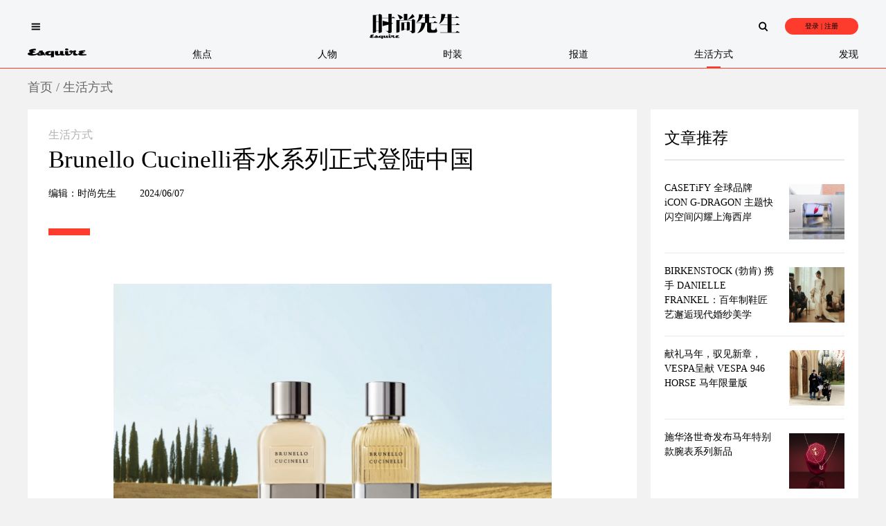

--- FILE ---
content_type: text/html; charset=utf-8
request_url: https://www.esquirecn.cn/detail/35644
body_size: 47469
content:


<!DOCTYPE html>
<html style="font-size: min(1px, calc((100vw - 16px) / 1230));">

<head>
    <title>时尚先生-Brunello Cucinelli香水系列正式登陆中国</title>
    <link rel="icon" type="image/x-icon" href="/static/assets/esquire_new.ico"/>
    <link rel="stylesheet" type="text/css" href="/static/xiansheng/css/reset.css">
    <link rel="stylesheet" type="text/css" href="/static/xiansheng/css/common.css">
    <link rel="stylesheet" type="text/css" href="/static/xiansheng/css/detail.css">
    <link rel="stylesheet" type="text/css" href="/static/xiansheng/css/topnav.css">
    <link rel="stylesheet" type="text/css" href="/static/xiansheng/css/footer.css">
    <style>
        .bsBox {
            z-index: 100000001;
            font-size: 12px;
            background: url(/static/assets/background-opaque-dark.gif) !important;
            padding: 6px !important;
            -moz-border-radius: 5px;
            -webkit-border-radius: 5px;
            border-radius: 5px;
        }

        .bsClose {
            _overflow: hidden;
            cursor: pointer;
            position: absolute;
            z-index: 10000000;
            color: #666;
            font-weight: bold;
            font-family: Helvetica, Arial;
            font-size: 14px;
            line-height: 20px;
        }

        .bsTop {
            color: #666;
            background: #f2f2f2;
            height: 24px;
            line-height: 24px;
            border-bottom: 1px solid #e8e8e8;
        }

        .bsFrameDiv, #bsMorePanel {
            border: none;
            background: #fff;
        }

        #wxshareqrcodeimg canvas {
            margin-left: 20px;
            margin-top: 20px;
        }
    </style>
</head>

<body>


<!-- 导航栏 -->
<div class="nav-bar">
    <div class="wrapper">
        <div class="top">
            <img class="menu cursor" src="/static/xiansheng/images/menu.png" onclick="topnav_menu_click(event)">
            <a href="/xiansheng/">
                <img class="logo" src="/static/xiansheng/images/top_logo.png">
            </a>
            <div class="login " onclick="topnav_login_click(event)">登录 | 注册</div>
            <div class="close hide">
                <span></span>
                <img src="/static/assets/esquire_web_logout.png">
            </div>
        </div>
        <div class="bottom">
            <a href="/xiansheng/">
                <div class="category  ">
                    <img class="home" src="/static/xiansheng/images/home_home_category.png">
                </div>
            </a>
            
                <a href="/xiansheng/list/19">
                    <div class="category   ">焦点</div>
                </a>
            
                <a href="/xiansheng/list/20">
                    <div class="category   ">人物</div>
                </a>
            
                <a href="/xiansheng/list/21">
                    <div class="category   ">时装</div>
                </a>
            
                <a href="/xiansheng/list/22">
                    <div class="category   ">报道</div>
                </a>
            
                <a href="/xiansheng/list/23">
                    <div class="category  active ">生活方式</div>
                </a>
            
                <a href="/xiansheng/list/24">
                    <div class="category   ">发现</div>
                </a>
            
        </div>
        <div class="top-search-box">
            <img class="black-search cursor" src="/static/xiansheng/images/top_nav_black_search.png">
            <div class="search-wrapper">
                <input id="editKeyword" class="keyword" maxlength="30" onkeydown="topnav_search_keydown(event)">
                <img class="top-search cursor" src="/static/xiansheng/images/top_nav_gray_search.png" onclick="topnav_search_click(event)">
            </div>
        </div>
    </div>
</div>

<div class="popup_nav_box" onclick="topnav_menu_close(event)">
    <!--== 导航 ==-->
    <div class="popup_nav" id="topnav_left" onclick="topnav_nop(event);">
        <div class="search-box">
            <img class="search" src="/static/xiansheng/images/left_menu_search.png" onclick="topnav_search_click(event)">
            <input id="editKeyword" class="edit_keyword" placeholder="搜索" maxlength="30" onkeydown="topnav_search_keydown(event)">
            <img class="search-close" src="/static/xiansheng/images/popup_nav_x.png" onclick="topnav_menu_close(event)">
        </div>
        <div class="home">
            <a href="/xiansheng/">
                <img src="/static/xiansheng/images/left_menu_logo.png">
            </a>
        </div>
        <div class="menu-box">
            
                <a href="/xiansheng/list/19">
                    <div class="menu-item">
                        <span class="line  "></span>
                        <span class="name">焦点</span>
                        <span class="english-name">Focus</span>
                    </div>
                </a>
            
                <a href="/xiansheng/list/20">
                    <div class="menu-item">
                        <span class="line  "></span>
                        <span class="name">人物</span>
                        <span class="english-name">MaHB</span>
                    </div>
                </a>
            
                <a href="/xiansheng/list/21">
                    <div class="menu-item">
                        <span class="line  "></span>
                        <span class="name">时装</span>
                        <span class="english-name">Fashion</span>
                    </div>
                </a>
            
                <a href="/xiansheng/list/22">
                    <div class="menu-item">
                        <span class="line  "></span>
                        <span class="name">报道</span>
                        <span class="english-name">Feature Story</span>
                    </div>
                </a>
            
                <a href="/xiansheng/list/23">
                    <div class="menu-item">
                        <span class="line active "></span>
                        <span class="name">生活方式</span>
                        <span class="english-name">Life Style</span>
                    </div>
                </a>
            
                <a href="/xiansheng/list/24">
                    <div class="menu-item">
                        <span class="line  "></span>
                        <span class="name">发现</span>
                        <span class="english-name">Discovery</span>
                    </div>
                </a>
            
        </div>
        <div class="bottom">
            <img class="nav-logo" src="/static/xiansheng/images/left_menu_bottom_logo.png">
        </div>
    </div>
</div>

<div class="popup_login_box" onclick="topnav_login_close(event)">
    <div class="popup_login" onclick="topnav_nop(event);">
        <img class="login-logo" src="/static/xiansheng/images/popup_login_logo.png">
        <div class="login-tip">LOGIN</div>
        <div class="login-mobile-area"><input id="tbphonenum" type=text placeholder="请输入手机号" onkeydown="topnav_login_keydown(event)"></div>
        <img class="login-next cursor" src="/static/xiansheng/images/popup_login_arrow_r.png" onclick="topnav_login_next(event)">
        <div class="login-code-area">
            <div class="login-code-tip">请输入验证码</div>
            <div class="login-code-xxx">
                <input type=text class="login-code-A" maxlength=1 oninput="topnav_login_input(event)">
                <input type=text class="login-code-B" maxlength=1 oninput="topnav_login_input(event)">
                <input type=text class="login-code-C" maxlength=1 oninput="topnav_login_input(event)">
                <input type=text class="login-code-D" maxlength=1 oninput="topnav_login_input(event)">
            </div>
        </div>
        <div class="login-x cursor" onclick="topnav_login_close(event)">取消</div>
    </div>
</div>

<div class="popup_logout_box hide" onclick="topnav_logout_close(event)">
    <img class="logout-menu-item" src="/static/xiansheng/images/nav_logout_menu_item.png" onclick="topnav_logout_do(event)">
</div>
<div class="root">
    <!--==.==.== 顶部广告 ==.==.==-->
    <div class="top-logo" style="display: none">
        <img src="">
    </div>

    <!--==.==.== 顶部标题 ==.==.==-->
    <div class="top-title-bar">
        <a href="/xiansheng/" target="_blank">首页</a> / <a target="_blank"
                                                                       href="/xiansheng/list/23">生活方式</a>
    </div>
    <img src="/media/images/20240607/00171774602263158e207a0a7614c8ba9759b41f3388918.cover.jpg" id="shareico" style="display: none">
    <!--==.==.== 主内容区 ==.==.==-->
    <div class="zones">
        <div class="a-zone">
            <div class="article-klass">生活方式</div>
            <div class="article-title">Brunello Cucinelli香水系列正式登陆中国</div>
            <div class="article-time">
                <span>编辑：时尚先生</span>
                <span>2024/06/07</span>
            </div>
            <div class="article-line"></div>
            <div class="article-summary hide "></div>
            <!--== 文章详情 ==-->
            <div class="article-detail">
                <div class="metshowA" style="padding-top:0px; padding-bottom:0px; padding-left:0px; padding-right:0px;"><p style="line-height: normal; word-break: break-all; letter-spacing: 0.5px; text-align: justify;"></p><p style="text-align: center"><img src="/media/images/20240607/001717745281710b210fbdfe50a4231acc52c4968d644f4.lite.jpg" title="20240607281501884901.jpg" alt="20240607281501884901.jpg" width="633" height="474" style="width: 633px; height: 474px;"/></p><p style="font-family: &quot;Times New Roman&quot;; font-size: 15px; caret-color: rgb(0, 0, 0); color: rgb(0, 0, 0); letter-spacing: normal; white-space: normal; text-align: center; line-height: 1.75em;"><span style="font-family: 微软雅黑; line-height: 24px; color: rgb(63, 63, 63); font-size: 15px;">Brunello Cucinelli女士香水&nbsp;与&nbsp;Brunello Cucinelli男士香水</span></p><p style="font-family: &quot;Times New Roman&quot;; font-size: 15px; caret-color: rgb(0, 0, 0); color: rgb(0, 0, 0); letter-spacing: normal; white-space: normal; line-height: 1.75em;"><span style="line-height: 24px; color: rgb(63, 63, 63); font-size: 16px; font-family: 微软雅黑;">&nbsp;</span></p><p style="font-family: &quot;Times New Roman&quot;; font-size: 15px; caret-color: rgb(0, 0, 0); color: rgb(0, 0, 0); letter-spacing: normal; white-space: normal; line-height: 1.75em; text-indent: 2em;"><span style="font-size: 16px; font-family: 微软雅黑;"><strong><span style="line-height: 24px; color: rgb(63, 63, 63); font-size: 16px;">「献给拥有梦想的人」</span></strong><span style="line-height: 24px; color: rgb(63, 63, 63); font-size: 16px;">，</span><strong><span style="line-height: 24px; color: rgb(63, 63, 63); font-size: 16px;">Brunello Cucinelli</span></strong><span style="line-height: 24px; color: rgb(63, 63, 63); font-size: 16px;">为中国消费者倾情呈现</span><strong><span style="line-height: 24px; color: rgb(63, 63, 63); font-size: 16px;">首个香水系列</span></strong><span style="line-height: 24px; color: rgb(63, 63, 63); font-size: 16px;">：</span><strong><span style="line-height: 24px; color: rgb(63, 63, 63); font-size: 16px;">Brunello Cucinelli</span></strong><strong><span style="line-height: 24px; color: rgb(63, 63, 63); font-size: 16px;">女</span></strong><strong><span style="line-height: 24px; color: rgb(63, 63, 63); font-size: 16px;">士</span></strong><strong><span style="line-height: 24px; color: rgb(63, 63, 63); font-size: 16px;">香水</span></strong><span style="line-height: 24px; color: rgb(63, 63, 63); font-size: 16px;">与</span><strong><span style="line-height: 24px; color: rgb(63, 63, 63); font-size: 16px;">男</span></strong><strong><span style="line-height: 24px; color: rgb(63, 63, 63); font-size: 16px;">士</span></strong><strong><span style="line-height: 24px; color: rgb(63, 63, 63); font-size: 16px;">香水</span></strong><span style="line-height: 24px; color: rgb(63, 63, 63); font-size: 16px;">。香气灵取自然，开启心灵栖息地</span><strong><span style="line-height: 24px; color: rgb(63, 63, 63); font-size: 16px;">翁布里亚</span></strong><strong><span style="line-height: 24px; color: rgb(63, 63, 63); font-size: 16px;">丘陵</span></strong><span style="line-height: 24px; color: rgb(63, 63, 63); font-size: 16px;">的感官之旅；田野之上，播种</span><strong><span style="line-height: 24px; color: rgb(63, 63, 63); font-size: 16px;">「梦想」</span></strong><span style="line-height: 24px; color: rgb(63, 63, 63); font-size: 16px;">，以“</span><strong><span style="line-height: 24px; color: rgb(63, 63, 63); font-size: 16px;">香调美学</span></strong><span style="line-height: 24px; color: rgb(63, 63, 63); font-size: 16px;">”钩织自然香气，芳凝成两款香水。</span></span></p><p style="font-family: &quot;Times New Roman&quot;; font-size: 15px; caret-color: rgb(0, 0, 0); color: rgb(0, 0, 0); letter-spacing: normal; white-space: normal; line-height: 1.75em; text-indent: 2em;"><strong style="text-align: center;"><span style="font-family: 宋体;line-height: 24px;color: rgb(63, 63, 63);font-size: 16px">&nbsp;</span></strong></p><p style=";font-family: &#39;Times New Roman&#39;;font-size: 15px;caret-color: rgb(0, 0, 0);color: rgb(0, 0, 0);letter-spacing: normal;white-space: normal;text-align: center;line-height: 22px"><span style="font-family: 微软雅黑; font-size: 16px;"><strong><span style="font-family: 微软雅黑; line-height: 24px; color: rgb(63, 63, 63);">Brunello Cucinelli女士</span></strong><strong><span style="font-family: 微软雅黑; line-height: 24px; color: rgb(63, 63, 63);">香水</span></strong></span></p><p style="font-family: &quot;Times New Roman&quot;; font-size: 15px; caret-color: rgb(0, 0, 0); color: rgb(0, 0, 0); letter-spacing: normal; white-space: normal; line-height: 22px;"><span style="font-family: 微软雅黑; font-size: 15px;"><strong><span style="font-family: 微软雅黑; line-height: 24px; color: rgb(63, 63, 63);"><br/></span></strong></span></p><p style=";font-family: &#39;Times New Roman&#39;;font-size: 15px;caret-color: rgb(0, 0, 0);color: rgb(0, 0, 0);letter-spacing: normal;text-align: start;white-space: normal"></p><p style="text-align: center;"><img src="/media/images/20240607/0017177454461110de908017f9f4925aa25afc8304a889a.lite.jpg" style="width: 277px; height: 370px;" title="20240607301546117529.jpg" width="277" height="370"/>&nbsp;<img src="/media/images/20240607/001717745446084c604dd6fa2be4fefa94b46c2e3bee468.lite.jpg" title="20240607301546364237.jpg" width="275" height="370" style="width: 275px; height: 370px;"/></p><p style=";font-family: &#39;Times New Roman&#39;;font-size: 15px;caret-color: rgb(0, 0, 0);color: rgb(0, 0, 0);letter-spacing: normal;white-space: normal;text-align: center;line-height: 22px"><span style="color: rgb(63, 63, 63); font-size: 15px; font-family: 微软雅黑;">Brunello Cucinelli女士香水</span></p><p style=";font-family: &#39;Times New Roman&#39;;font-size: 15px;caret-color: rgb(0, 0, 0);color: rgb(0, 0, 0);letter-spacing: normal;white-space: normal;text-align: center;line-height: 22px"><span style="line-height: 24px;color: rgb(63, 63, 63);font-size: 16px">&nbsp;</span></p><p style="font-family: &quot;Times New Roman&quot;; font-size: 15px; caret-color: rgb(0, 0, 0); color: rgb(0, 0, 0); letter-spacing: normal; white-space: normal; text-indent: 2em; line-height: 1.75em;"><span style="font-size: 16px; font-family: 微软雅黑;"><span style="font-size: 16px; line-height: 24px; color: rgb(63, 63, 63);">「羊绒」启迪灵感，赞颂勇敢的梦想家。调香师</span><strong><span style="font-size: 16px; line-height: 24px; color: rgb(63, 63, 63);">黛凡·比格</span></strong><strong><span style="font-size: 16px; line-height: 24px; color: rgb(63, 63, 63);">（Daphné Bugey）</span></strong><span style="font-size: 16px; line-height: 24px; color: rgb(63, 63, 63);">的优雅品味，臻萃出</span><strong><span style="font-size: 16px; line-height: 24px; color: rgb(63, 63, 63);">Brunello Cucinelli女士</span></strong><strong><span style="font-size: 16px; line-height: 24px; color: rgb(63, 63, 63);">香水</span></strong><span style="font-size: 16px; line-height: 24px; color: rgb(63, 63, 63);">的奢华格调：香气的序幕，在</span><strong><span style="font-size: 16px; line-height: 24px; color: rgb(63, 63, 63);">粉红胡椒，佛手柑，柑橘，橙花</span></strong><span style="font-size: 16px; line-height: 24px; color: rgb(63, 63, 63);">饱含暖意的清新氛围中揭启，嗅觉渐进，遇见</span><strong><span style="font-size: 16px; line-height: 24px; color: rgb(63, 63, 63);">雪松</span></strong><span style="font-size: 16px; line-height: 24px; color: rgb(63, 63, 63);">和</span><strong><span style="font-size: 16px; line-height: 24px; color: rgb(63, 63, 63);">香根草</span></strong><span style="font-size: 16px; line-height: 24px; color: rgb(63, 63, 63);">奶油般的温柔合奏，在温润的</span><strong><span style="font-size: 16px; line-height: 24px; color: rgb(63, 63, 63);">琥珀、</span></strong><strong><span style="font-size: 16px; line-height: 24px; color: rgb(63, 63, 63);">木质香气</span></strong><span style="font-size: 16px; line-height: 24px; color: rgb(63, 63, 63);">和</span><strong><span style="font-size: 16px; line-height: 24px; color: rgb(63, 63, 63);">麝香</span></strong><span style="font-size: 16px; line-height: 24px; color: rgb(63, 63, 63);">的后调中，闻见甜美安然的</span><strong><span style="font-size: 16px; line-height: 24px; color: rgb(63, 63, 63);">栗子香气</span></strong><span style="font-size: 16px; line-height: 24px; color: rgb(63, 63, 63);">。自然生香，余味悠长。</span></span></p><p style="font-family: &quot;Times New Roman&quot;; font-size: 15px; caret-color: rgb(0, 0, 0); color: rgb(0, 0, 0); letter-spacing: normal; white-space: normal; text-indent: 2em; line-height: 1.75em;"><span style="line-height: 24px; color: rgb(63, 63, 63); font-size: 16px; font-family: 微软雅黑;">&nbsp;</span></p><p style="font-family: &quot;Times New Roman&quot;; font-size: 15px; caret-color: rgb(0, 0, 0); color: rgb(0, 0, 0); letter-spacing: normal; white-space: normal; text-indent: 2em; line-height: 1.75em;"><span style="font-size: 16px; font-family: 微软雅黑;"><span style="font-size: 16px; line-height: 24px; color: rgb(63, 63, 63);">调香师</span><strong><span style="font-size: 16px; line-height: 24px; color: rgb(63, 63, 63);">黛凡·比格</span></strong><strong><span style="font-size: 16px; line-height: 24px; color: rgb(63, 63, 63);">（Daphné Bugey）</span></strong><span style="font-size: 16px; line-height: 24px; color: rgb(63, 63, 63);">欣然分享她的灵感之路：</span></span></p><p style="font-family: &quot;Times New Roman&quot;; font-size: 15px; caret-color: rgb(0, 0, 0); color: rgb(0, 0, 0); letter-spacing: normal; white-space: normal; text-indent: 2em; line-height: 1.75em;"><span style="font-size: 16px; line-height: 24px; color: rgb(63, 63, 63); font-family: 微软雅黑;">“我的灵感来自Brunello Cucinelli服装的自然色彩及其羊绒的轻盈和柔软。这就是为什么我创造出一款既浓郁又空灵的香水，由于使用了如香根草和雪松等珍贵木材，清新明亮的柑橘香氛才得以升华，弥足优雅。栗子的和谐香味，透过粉红胡椒和橙花香调而变得生动活泼。香调让我想到翁布里亚，想到成熟不浮华的&nbsp;Cucinelli女性，和柔软的羊绒。”</span></p><p style="line-height: normal; word-break: break-all; letter-spacing: 0.5px; text-align: justify;"><br/></p><p style="text-align: center;"><img src="/media/images/20240607/001717745661065f3d826ef52014770913a6e4cddcbff58.lite.png" style="width: 207px; height: 294px;" title="20240607341521138326.png" width="207" height="294"/>&nbsp;<img src="/media/images/20240607/001717745661074028dfd25d9294280a2fd1077702ca6dd.lite.png" title="20240607341521523642.png" width="209" height="294" style="width: 209px; height: 294px;"/>&nbsp;<img src="/media/images/20240607/0017177456610749a570ebdc599486eb7db17a37af05962.lite.png" title="20240607341521268914.png" width="205" height="294" style="width: 205px; height: 294px;"/></p><p style="font-family: &quot;Times New Roman&quot;; font-size: 15px; caret-color: rgb(0, 0, 0); color: rgb(0, 0, 0); letter-spacing: normal; white-space: normal; text-align: center; line-height: 1.75em;"><span style="font-family: 微软雅黑; font-size: 15px;"><strong><span style="font-family: 微软雅黑; line-height: 24px; color: rgb(63, 63, 63);"><br/></span></strong></span></p><p style="font-family: &quot;Times New Roman&quot;; font-size: 15px; caret-color: rgb(0, 0, 0); color: rgb(0, 0, 0); letter-spacing: normal; white-space: normal; line-height: 1.75em; text-align: center;"><span style="font-family: 微软雅黑; font-size: 15px;"><strong><span style="font-family: 微软雅黑; line-height: 24px; color: rgb(63, 63, 63);">「香调美学」</span></strong><strong><span style="font-family: 微软雅黑; line-height: 24px; color: rgb(63, 63, 63);"></span></strong></span></p><p style="font-family: &quot;Times New Roman&quot;; font-size: 15px; caret-color: rgb(0, 0, 0); color: rgb(0, 0, 0); letter-spacing: normal; white-space: normal; text-align: center; line-height: 1.75em;"><span style="line-height: 24px; color: rgb(63, 63, 63); font-family: 微软雅黑; font-size: 15px;">粉红胡椒｜卡拉布里亚佛手柑｜西西里柑橘｜橙花｜栗子</span></p><p style="font-family: &quot;Times New Roman&quot;; font-size: 15px; caret-color: rgb(0, 0, 0); color: rgb(0, 0, 0); letter-spacing: normal; white-space: normal; text-align: center; line-height: 1.75em;"><span style="line-height: 24px; color: rgb(63, 63, 63); font-family: 微软雅黑; font-size: 15px;">弗吉尼亚雪松｜阿特拉斯雪松｜香根草</span></p><p style="font-family: &quot;Times New Roman&quot;; font-size: 15px; caret-color: rgb(0, 0, 0); color: rgb(0, 0, 0); letter-spacing: normal; white-space: normal; text-align: center; line-height: 1.75em;"><span style="line-height: 24px; color: rgb(63, 63, 63); font-family: 微软雅黑; font-size: 15px;">乳香｜AMBROX® SUPER｜麝香</span></p><p style="font-family: &quot;Times New Roman&quot;; font-size: 15px; caret-color: rgb(0, 0, 0); color: rgb(0, 0, 0); letter-spacing: normal; white-space: normal; text-align: center; line-height: 1.75em;"><span style="line-height: 24px; color: rgb(63, 63, 63); font-size: 16px; font-family: 微软雅黑;">&nbsp;</span></p><p style="font-family: &quot;Times New Roman&quot;; font-size: 15px; caret-color: rgb(0, 0, 0); color: rgb(0, 0, 0); letter-spacing: normal; white-space: normal; text-indent: 2em; line-height: 1.75em;"><span style="font-size: 16px; font-family: 微软雅黑;"><span style="line-height: 24px; color: rgb(63, 63, 63); font-size: 16px;">Brunello Cucinelli女士香水的瓶身设计简约干净，极具质感的瓶盖与底托均为铝制，形成材质和色彩上的丰富对比。依托浮雕技术，Brunello Cucinelli标志性的徽标被镌刻在瓶盖上，尽显时装屋的考究品味。本款女士香水推出三种规格包装：</span><strong><span style="line-height: 24px; color: rgb(63, 63, 63); font-size: 16px;">&nbsp;</span></strong><strong><span style="line-height: 24px; color: rgb(63, 63, 63); font-size: 16px;">3</span></strong><strong><span style="line-height: 24px; color: rgb(63, 63, 63); font-size: 16px;">0毫升、</span></strong><strong><span style="line-height: 24px; color: rgb(63, 63, 63); font-size: 16px;">5</span></strong><strong><span style="line-height: 24px; color: rgb(63, 63, 63); font-size: 16px;">0毫升与1</span></strong><strong><span style="line-height: 24px; color: rgb(63, 63, 63); font-size: 16px;">0</span></strong><strong><span style="line-height: 24px; color: rgb(63, 63, 63); font-size: 16px;">0毫升，中国大陆地区发售价格分别为：&nbsp;</span></strong><strong><span style="line-height: 24px; color: rgb(63, 63, 63); font-size: 16px;">795</span></strong><strong><span style="line-height: 24px; color: rgb(63, 63, 63); font-size: 16px;">人民币、&nbsp;</span></strong><strong><span style="line-height: 24px; color: rgb(63, 63, 63); font-size: 16px;">1150</span></strong><strong><span style="line-height: 24px; color: rgb(63, 63, 63); font-size: 16px;">人民币</span></strong><span style="line-height: 24px; color: rgb(63, 63, 63); font-size: 16px;">与</span><strong><span style="line-height: 24px; color: rgb(63, 63, 63); font-size: 16px;">&nbsp;</span></strong><strong><span style="line-height: 24px; color: rgb(63, 63, 63); font-size: 16px;">1595</span></strong><strong><span style="line-height: 24px; color: rgb(63, 63, 63); font-size: 16px;">人民币</span></strong><span style="line-height: 24px; color: rgb(63, 63, 63); font-size: 16px;">。</span></span></p><p style="font-family: &quot;Times New Roman&quot;; font-size: 15px; caret-color: rgb(0, 0, 0); color: rgb(0, 0, 0); letter-spacing: normal; white-space: normal; text-indent: 2em; line-height: 1.75em;"><br/></p><p style="font-family: &quot;Times New Roman&quot;; font-size: 15px; caret-color: rgb(0, 0, 0); color: rgb(0, 0, 0); letter-spacing: normal; white-space: normal; text-align: center; line-height: 1.75em;"><span style="font-size: 16px; font-family: 微软雅黑;"><strong><span style="line-height: 24px; color: rgb(63, 63, 63); font-size: 16px;">Brunello Cucinelli男士</span></strong><strong><span style="line-height: 24px; color: rgb(63, 63, 63); font-size: 16px;">香水</span></strong><strong><span style="line-height: 24px; color: rgb(63, 63, 63); font-size: 16px;"></span></strong><strong><span style="line-height: 24px; color: rgb(63, 63, 63); font-size: 16px;"></span></strong></span></p><p style="font-family: &quot;Times New Roman&quot;; font-size: 15px; caret-color: rgb(0, 0, 0); color: rgb(0, 0, 0); letter-spacing: normal; white-space: normal; line-height: 1.75em;"><span style="font-size: 16px; font-family: 微软雅黑;"><strong><span style="line-height: 24px; color: rgb(63, 63, 63); font-size: 16px;"><br/></span></strong></span></p><p style="text-align: center;"><img src="/media/images/20240607/00171774577025816071d86fb7d445fa1edda92ecb57027.lite.jpg" style="width: 312px; height: 428px;" title="20240607361510666671.jpg" width="312" height="428"/>&nbsp;<img src="/media/images/20240607/001717745770615be1117fb6b374a5fb777a08cc40afe22.lite.jpg" title="20240607361510536671.jpg" width="345" height="428" style="width: 345px; height: 428px;"/></p><p style="font-family: &quot;Times New Roman&quot;; font-size: 15px; caret-color: rgb(0, 0, 0); color: rgb(0, 0, 0); letter-spacing: normal; white-space: normal; text-align: center; line-height: 1.75em;"><span style="font-size: 16px; font-family: 微软雅黑;"><span style="font-family: 微软雅黑; color: rgb(63, 63, 63); font-size: 15px;">Brunello Cucinelli</span><span style="color: rgb(63, 63, 63); font-size: 16px; font-family: 宋体;">男士香水</span></span></p><p style="font-family: &quot;Times New Roman&quot;; font-size: 15px; caret-color: rgb(0, 0, 0); color: rgb(0, 0, 0); letter-spacing: normal; white-space: normal; line-height: 1.75em;"><span style="line-height: 24px; color: rgb(63, 63, 63); font-size: 16px; font-family: 微软雅黑;">&nbsp;</span></p><p style="font-family: &quot;Times New Roman&quot;; font-size: 15px; caret-color: rgb(0, 0, 0); color: rgb(0, 0, 0); letter-spacing: normal; white-space: normal; line-height: 1.75em; text-indent: 2em;"><span style="font-size: 16px; font-family: 微软雅黑;"><span style="line-height: 24px; color: rgb(63, 63, 63); font-size: 16px; font-family: 宋体;">在翁布里亚田园回荡的想象之风，丰沛入瓶。</span><strong><span style="font-family: 微软雅黑; line-height: 24px; color: rgb(63, 63, 63); font-size: 16px;">Brunello Cucinelli</span></strong><strong><span style="line-height: 24px; color: rgb(63, 63, 63); font-size: 16px; font-family: 宋体;">男士</span></strong><strong><span style="line-height: 24px; color: rgb(63, 63, 63); font-size: 16px; font-family: 宋体;">香水</span></strong><span style="line-height: 24px; color: rgb(63, 63, 63); font-size: 16px; font-family: 宋体;">在调香师</span><strong><span style="line-height: 24px; color: rgb(63, 63, 63); font-size: 16px; font-family: 宋体;">奥利</span></strong><strong><span style="font-family: 微软雅黑; line-height: 24px; color: rgb(63, 63, 63); font-size: 16px;"><span style="font-size: 16px; font-family: 宋体;">弗</span><span style="font-size: 16px; font-family: &quot;Times New Roman&quot;;">·</span></span></strong><strong><span style="font-family: 微软雅黑; line-height: 24px; color: rgb(63, 63, 63); font-size: 16px;"><span style="font-size: 16px; font-family: 宋体;">克雷斯普（</span>Olivier Cresp<span style="font-size: 16px; font-family: 宋体;">）</span></span></strong><span style="line-height: 24px; color: rgb(63, 63, 63); font-size: 16px; font-family: 宋体;">的嗅觉美学中</span><span style="font-family: 宋体;line-height: 24px;color: rgb(63, 63, 63);font-size: 16px"><span style="font-size: 16px; font-family: 宋体;">，</span>&nbsp;<span style="font-size: 16px; font-family: 宋体;">带来特别的感官体验：</span></span><span style="line-height: 24px; color: rgb(63, 63, 63); font-size: 16px; font-family: 宋体;">明快的开场白，</span><strong><span style="line-height: 24px; color: rgb(63, 63, 63); font-size: 16px; font-family: 宋体;">佛手柑</span></strong><span style="line-height: 24px; color: rgb(63, 63, 63); font-size: 16px; font-family: 宋体;">和</span><strong><span style="line-height: 24px; color: rgb(63, 63, 63); font-size: 16px; font-family: 宋体;">生姜</span></strong><span style="line-height: 24px; color: rgb(63, 63, 63); font-size: 16px; font-family: 宋体;">的暖意清新调宛若地中海地区的明媚阳光；鼻尖复刻夹杂</span><strong><span style="line-height: 24px; color: rgb(63, 63, 63); font-size: 16px; font-family: 宋体;">泥土气息</span></strong><span style="line-height: 24px; color: rgb(63, 63, 63); font-size: 16px; font-family: 宋体;">的</span><strong><span style="line-height: 24px; color: rgb(63, 63, 63); font-size: 16px; font-family: 宋体;">草木调</span></strong><span style="line-height: 24px; color: rgb(63, 63, 63); font-size: 16px; font-family: 宋体;">，再缓缓晕染</span><strong><span style="line-height: 24px; color: rgb(63, 63, 63); font-size: 16px; font-family: 宋体;">杜松</span></strong><strong><span style="line-height: 24px; color: rgb(63, 63, 63); font-size: 16px; font-family: 宋体;">子</span></strong><span style="line-height: 24px; color: rgb(63, 63, 63); font-size: 16px; font-family: 宋体;">、</span><strong><span style="line-height: 24px; color: rgb(63, 63, 63); font-size: 16px; font-family: 宋体;">当归</span></strong><span style="line-height: 24px; color: rgb(63, 63, 63); font-size: 16px; font-family: 宋体;">、</span><strong><span style="line-height: 24px; color: rgb(63, 63, 63); font-size: 16px; font-family: 宋体;">黑胡椒</span></strong><span style="line-height: 24px; color: rgb(63, 63, 63); font-size: 16px; font-family: 宋体;">和</span><strong><span style="line-height: 24px; color: rgb(63, 63, 63); font-size: 16px; font-family: 宋体;">鼠尾草</span></strong><span style="line-height: 24px; color: rgb(63, 63, 63); font-size: 16px; font-family: 宋体;">等臻贵香料的气息，丰富香韵层次；最后回归于温暖、浓烈的</span><strong><span style="line-height: 24px; color: rgb(63, 63, 63); font-size: 16px; font-family: 宋体;">琥珀</span></strong><span style="line-height: 24px; color: rgb(63, 63, 63); font-size: 16px; font-family: 宋体;">，涌动鲜透的自然活力。香气源取绿野，成就大师的杰作。</span></span></p><p style="font-family: &quot;Times New Roman&quot;; font-size: 15px; caret-color: rgb(0, 0, 0); color: rgb(0, 0, 0); letter-spacing: normal; white-space: normal; line-height: 1.75em; text-indent: 2em;"><span style="line-height: 24px; color: rgb(63, 63, 63); font-size: 16px; font-family: 微软雅黑;">&nbsp;</span></p><p style="font-family: &quot;Times New Roman&quot;; font-size: 15px; caret-color: rgb(0, 0, 0); color: rgb(0, 0, 0); letter-spacing: normal; white-space: normal; line-height: 1.75em; text-indent: 2em;"><span style="font-size: 16px; font-family: 微软雅黑;"><span style="line-height: 24px; color: rgb(63, 63, 63); font-size: 16px; font-family: 宋体;">调香师</span><strong><span style="line-height: 24px; color: rgb(63, 63, 63); font-size: 16px; font-family: 宋体;">奥利</span></strong><strong><span style="font-family: 微软雅黑; line-height: 24px; color: rgb(63, 63, 63); font-size: 16px;"><span style="font-size: 16px; font-family: 宋体;">弗</span><span style="font-size: 16px; font-family: &quot;Times New Roman&quot;;">·</span></span></strong><strong><span style="font-family: 微软雅黑; line-height: 24px; color: rgb(63, 63, 63); font-size: 16px;"><span style="font-size: 16px; font-family: 宋体;">克雷斯普（</span>Olivier Cresp<span style="font-size: 16px; font-family: 宋体;">）</span></span></strong><span style="line-height: 24px; color: rgb(63, 63, 63); font-size: 16px; font-family: 宋体;">如此阐述他的鼻尖艺术：</span></span></p><p style="font-family: &quot;Times New Roman&quot;; font-size: 15px; caret-color: rgb(0, 0, 0); color: rgb(0, 0, 0); letter-spacing: normal; text-align: start; white-space: normal; line-height: 1.75em; text-indent: 2em;"><span style="font-size: 16px; font-family: 微软雅黑;"><span style="color: rgb(63, 63, 63); font-size: 16px; font-family: 宋体;">“望着索罗梅奥的图片，我被一排排松柏在蓝天下的剪影之美所震撼。我的构思就是从这里开始的：我想到了一款基于木材和树脂的香水，它必须优雅且独特。令这款香水独一无二的成分有柏树和杜松子，它们赋予香水真实感，唤起我对大自然的联想。佛手柑和柠檬，这两种意大利传统香料成分，和胡椒、生姜等辛香调香料交融，可以引出香水的清新、明亮香调。我选择了最优质的天然成分，创造出超越时尚的香水，它可以像一件羊绒衫从父亲传给后辈</span><span style="font-family: 微软雅黑; color: rgb(63, 63, 63); font-size: 16px;"><span style="font-size: 16px; font-family: 宋体;">一样，世代受到人们的喜爱。</span><span style="font-size: 16px; font-family: &quot;Times New Roman&quot;;">”</span></span></span></p><p style="line-height: normal; word-break: break-all; letter-spacing: 0.5px; text-align: justify;"><br/></p><p style="text-align: center;"><img src="/media/images/20240607/001717745859471ccc465c7b7964324a3a0c6f03d7e5c0d.lite.png" style="width: 247px; height: 358px;" title="2024060737153999923.png" width="247" height="358"/>&nbsp;<img src="/media/images/20240607/0017177458594367ff1f6cf1127415cb35ee7c2c21150d4.lite.png" title="20240607371539657144.png" width="244" height="358" style="letter-spacing: 0.5px; white-space: normal; width: 244px; height: 358px;"/>&nbsp;<img src="/media/images/20240607/001717745859439bc6d32cf6f224e81ac6c27184ab74251.lite.png" title="20240607371539683789.png" width="254" height="358" style="width: 254px; height: 358px;"/></p><p><br/></p><p style="font-family: &quot;Times New Roman&quot;; font-size: 15px; caret-color: rgb(0, 0, 0); color: rgb(0, 0, 0); letter-spacing: normal; white-space: normal; text-align: center; line-height: 1.75em;"><span style="font-size: 15px; font-family: 微软雅黑;"><strong><span style="font-size: 15px; line-height: 24px; color: rgb(63, 63, 63);">「香调美学」</span></strong></span></p><p style="font-family: &quot;Times New Roman&quot;; font-size: 15px; caret-color: rgb(0, 0, 0); color: rgb(0, 0, 0); letter-spacing: normal; white-space: normal; text-align: center; line-height: 1.75em;"><span style="line-height: 24px; color: rgb(63, 63, 63); font-size: 15px; font-family: 微软雅黑;">马达加斯加黑胡椒｜卡拉布里亚佛手柑｜尼日利亚生姜</span></p><p style="font-family: &quot;Times New Roman&quot;; font-size: 15px; caret-color: rgb(0, 0, 0); color: rgb(0, 0, 0); letter-spacing: normal; white-space: normal; text-align: center; line-height: 1.75em;"><span style="line-height: 24px; color: rgb(63, 63, 63); font-size: 15px; font-family: 微软雅黑;">柏树｜杜松子｜当归｜鼠尾草</span></p><p style="font-family: &quot;Times New Roman&quot;; font-size: 15px; caret-color: rgb(0, 0, 0); color: rgb(0, 0, 0); letter-spacing: normal; white-space: normal; text-align: center; line-height: 1.75em;"><span style="line-height: 24px; color: rgb(63, 63, 63); font-size: 15px; font-family: 微软雅黑;">AMBROX® SUPER｜CLEARWOOD®</span></p><p style="font-family: &quot;Times New Roman&quot;; font-size: 15px; caret-color: rgb(0, 0, 0); color: rgb(0, 0, 0); letter-spacing: normal; white-space: normal; text-align: center; line-height: 1.75em;"><span style="line-height: 24px; color: rgb(63, 63, 63); font-family: 微软雅黑; font-size: 16px;">&nbsp;</span></p><p style="font-family: &quot;Times New Roman&quot;; font-size: 15px; caret-color: rgb(0, 0, 0); color: rgb(0, 0, 0); letter-spacing: normal; white-space: normal; text-indent: 2em; line-height: 1.75em;"><span style="font-family: 微软雅黑; font-size: 16px;"><span style="font-family: 微软雅黑; line-height: 24px; color: rgb(63, 63, 63);">Brunello Cucinelli男士香水瓶体由净透的棱纹玻璃制成，富有质感的瓶盖与底托由铝材料制作，形成材质和色彩上的丰富对比。依托浮雕技术，Brunello Cucinelli标志性的徽标被雕刻在瓶盖上，尽显时装屋的考究品味。本款男士香水推出三种规格包装：</span><strong><span style="font-family: 微软雅黑; line-height: 24px; color: rgb(63, 63, 63);">3</span></strong><strong><span style="font-family: 微软雅黑; line-height: 24px; color: rgb(63, 63, 63);">0毫升</span></strong><span style="font-family: 微软雅黑; line-height: 24px; color: rgb(63, 63, 63);">、</span><strong><span style="font-family: 微软雅黑; line-height: 24px; color: rgb(63, 63, 63);">5</span></strong><strong><span style="font-family: 微软雅黑; line-height: 24px; color: rgb(63, 63, 63);">0毫升</span></strong><span style="font-family: 微软雅黑; line-height: 24px; color: rgb(63, 63, 63);">与</span><strong><span style="font-family: 微软雅黑; line-height: 24px; color: rgb(63, 63, 63);">1</span></strong><strong><span style="font-family: 微软雅黑; line-height: 24px; color: rgb(63, 63, 63);">0</span></strong><strong><span style="font-family: 微软雅黑; line-height: 24px; color: rgb(63, 63, 63);">0毫升</span></strong><span style="font-family: 微软雅黑; line-height: 24px; color: rgb(63, 63, 63);">，中国大陆地区发售价格分别为：</span><strong><span style="font-family: 微软雅黑; line-height: 24px; color: rgb(63, 63, 63);">&nbsp;</span></strong><strong><span style="font-family: 微软雅黑; line-height: 24px; color: rgb(63, 63, 63);">795</span></strong><strong><span style="font-family: 微软雅黑; line-height: 24px; color: rgb(63, 63, 63);">人民币</span></strong><span style="font-family: 微软雅黑; line-height: 24px; color: rgb(63, 63, 63);">、</span><strong><span style="font-family: 微软雅黑; line-height: 24px; color: rgb(63, 63, 63);">&nbsp;</span></strong><strong><span style="font-family: 微软雅黑; line-height: 24px; color: rgb(63, 63, 63);">1150</span></strong><strong><span style="font-family: 微软雅黑; line-height: 24px; color: rgb(63, 63, 63);">人民币</span></strong><span style="font-family: 微软雅黑; line-height: 24px; color: rgb(63, 63, 63);">与</span><strong><span style="font-family: 微软雅黑; line-height: 24px; color: rgb(63, 63, 63);">1595</span></strong><strong><span style="font-family: 微软雅黑; line-height: 24px; color: rgb(63, 63, 63);">人民币</span></strong><span style="font-family: 微软雅黑; line-height: 24px; color: rgb(63, 63, 63);">。</span></span></p><p style="font-family: &quot;Times New Roman&quot;; font-size: 15px; caret-color: rgb(0, 0, 0); color: rgb(0, 0, 0); letter-spacing: normal; white-space: normal; text-indent: 2em; line-height: 1.75em;"><span style="line-height: 24px; color: rgb(63, 63, 63); font-family: 微软雅黑; font-size: 16px;">&nbsp;</span></p><p style="font-family: &quot;Times New Roman&quot;; font-size: 15px; caret-color: rgb(0, 0, 0); color: rgb(0, 0, 0); letter-spacing: normal; white-space: normal; text-indent: 2em; line-height: 1.75em;"><span style="font-family: 微软雅黑; font-size: 16px;"><strong><span style="font-family: 微软雅黑; line-height: 24px; color: rgb(63, 63, 63);">「Brunello Cucinelli</span></strong><strong><span style="font-family: 微软雅黑; line-height: 24px; color: rgb(63, 63, 63);">女</span></strong><strong><span style="font-family: 微软雅黑; line-height: 24px; color: rgb(63, 63, 63);">士</span></strong><strong><span style="font-family: 微软雅黑; line-height: 24px; color: rgb(63, 63, 63);">香水</span></strong><strong><span style="font-family: 微软雅黑; line-height: 24px; color: rgb(63, 63, 63);">」</span></strong><span style="font-family: 微软雅黑; line-height: 24px; color: rgb(63, 63, 63);">与</span><strong><span style="font-family: 微软雅黑; line-height: 24px; color: rgb(63, 63, 63);">「Brunello Cucinelli</span></strong><strong><span style="font-family: 微软雅黑; line-height: 24px; color: rgb(63, 63, 63);">男</span></strong><strong><span style="font-family: 微软雅黑; line-height: 24px; color: rgb(63, 63, 63);">士</span></strong><strong><span style="font-family: 微软雅黑; line-height: 24px; color: rgb(63, 63, 63);">香水</span></strong><strong><span style="font-family: 微软雅黑; line-height: 24px; color: rgb(63, 63, 63);">」</span></strong><span style="font-family: 微软雅黑; line-height: 24px; color: rgb(63, 63, 63);">，</span><strong><span style="font-family: 微软雅黑; line-height: 24px; color: rgb(63, 63, 63);">6月8日起正式发售</span></strong><span style="font-family: 微软雅黑; line-height: 24px; color: rgb(63, 63, 63);">。您可以前往品牌</span><strong><span style="font-family: 微软雅黑; line-height: 24px; color: rgb(63, 63, 63);">线下精品店</span></strong><span style="font-family: 微软雅黑; line-height: 24px; color: rgb(63, 63, 63);">，或登陆</span><strong><span style="font-family: 微软雅黑; line-height: 24px; color: rgb(63, 63, 63);">天猫奢品</span></strong><span style="font-family: 微软雅黑; line-height: 24px; color: rgb(63, 63, 63);">，搜索</span><strong><span style="font-family: 微软雅黑; line-height: 24px; color: rgb(63, 63, 63);">Brunello Cucinelli</span></strong><span style="font-family: 微软雅黑; line-height: 24px; color: rgb(63, 63, 63);">进入</span><strong><span style="font-family: 微软雅黑; line-height: 24px; color: rgb(63, 63, 63);">官方旗舰店</span></strong><span style="font-family: 微软雅黑; line-height: 24px; color: rgb(63, 63, 63);">，感知芳香之旅。</span></span></p><p style="line-height: normal; word-break: break-all; letter-spacing: 0.5px; text-align: justify;"><br/></p><p style="display:none;" data-background="padding-top:0px; padding-bottom:0px; padding-left:0px; padding-right:0px;"><br/></p></div>
            </div>
        </div>

        <div>
            <!--== 推荐文章 ==-->
            <div class="rec-list">
                <div class="section-header" id="rec-list">
                    <div class="txt">文章推荐</div>
                    <div class="hline"></div>
                </div>
            </div>
            <!--== 右下广告 ==-->
            <div class="tail-gg" style="display: none">
                <img src="">
            </div>
        </div>
    </div>
</div>
<div id="bsWXBox" class="bsBox"
     style="display: none; left: 50%; top: 50%; margin-left: -110px; margin-top: -122.5px; position: fixed; height: 245px; width: 220px;">
    <div class="bsClose" style="top: 8px; right: 20px;">X</div>
    <div class="bsTop" style="width: 220px;"><span style="margin-left:15px;">分享到</span><span class="bsPlatName">&nbsp;-&nbsp;微信</span></div>
    <div class="bsFrameDiv">
        <div style="height: 220px; width: 220px; display: block;" id="wxshareqrcodeimg">
        </div>
    </div>
</div>



<!-- 页脚 -->
<div class="footer">
    <img class="logo" src="/static/xiansheng/images/footer_logo.png">
    <div class="social">
        <a href="https://weibo.com/esquire?is_all=1" target="_blank"><img class="weibo" src="/static/xiansheng/images/footer_weibo.png"></a>
        <div class="social-wechat">
            <img class="wechat" src="/static/xiansheng/images/footer_wechat.png">
            <div class="item-box">
                <img class="bg" src="/static/xiansheng/images/footer_code_bg.png">
                <img class="code" src="/static/xiansheng/images/nav_wechat.jpg">
            </div>
        </div>
        <div class="social-tik-tok">
            <img class="tik-talk" src="/static/xiansheng/images/footer_tik_talk.png">
            <div class="item-box tik-tok">
                <img class="bg" src="/static/xiansheng/images/footer_code_bg.png">
                <img class="code" src="/static/xiansheng/images/nav_tik_tok.png">
            </div>
        </div>
    </div>
    <div class="footer-nav">
        <a href="/xiansheng/about">关于我们</a>
        <a href="/xiansheng/contact">联系我们</a>
        <a href="/xiansheng/agreement">服务协议</a>
        <div class="subscribe">
            <div class="text cursor">杂志订阅</div>
            <div class="code-box">
                <img class="bg" src="/static/xiansheng/images/footer_code_bg.png">
                <img class="code" src="/static/xiansheng/images/footer_subscribe.jpeg">
            </div>
        </div>
    </div>
    <div class="rights">
        <div>2022-2023 时尚先生 &nbsp;&nbsp;
            <a href="https://beian.miit.gov.cn" target="_blank">京ICP备19018912号-5</a>&nbsp;&nbsp;
             <a href="https://www.beian.gov.cn/portal/registerSystemInfo?recordcode=11010502051590" target="_blank">
            <img src="/static/assets/914_2023_01_1673232978876_512.png" style="width:15rem;height: 15rem;object-fit: contain;">
            京公网安备 11010502051590号</a>
        </div>

    </div>
</div>


</body>
<script src="/static/jquery2.1.4.js"></script>
<script src="/static/jquery.cookie.js"></script>
<script src="/static/utf.js"></script>
<script src="/static/jquery.qrcode.js"></script>
<script src="/static/xiansheng/js/mciservices.js"></script>
<script src="/static/xiansheng/js/stat.js"></script>
<script type="text/javascript" src="/static/xiansheng/js/topnav.js"></script>
<script src="/static/xiansheng/js/detail.js"></script>
</html>

--- FILE ---
content_type: text/css
request_url: https://www.esquirecn.cn/static/xiansheng/css/common.css
body_size: 1006
content:
.one-line {
    text-overflow: ellipsis;
    overflow: hidden;
    white-space: nowrap;
}

.two-line {
    display: -webkit-box;
    -webkit-box-orient: vertical;
    -webkit-line-clamp: 2;
    overflow: hidden;
}

/* 避免因为html元素加了font-size, 影响了其它部位的默认font-size */
body {
    font-size: initial;
}

* {
    font-family: PingFang SC;
}

a {
    color: #6E6E6E;
    text-decoration: none;
    -webkit-tap-highlight-color: transparent;
}

/*定义滚动条样式（高宽及背景）*/
::-webkit-scrollbar {
    width: 16px; /* 滚动条宽度， width：对应竖滚动条的宽度  height：对应横滚动条的高度*/
    background: #FBFBFB;
}

/*定义滑块 样式*/
::-webkit-scrollbar-thumb {
    border-radius: 8px;
    border: 4px solid #FBFBFB;
    background-color: #C3C3C3;
}

.cursor {
    cursor: pointer;
}

/*定义图片放大效果*/
.image-zoom-in {
    transition: all 0.6s;
}

.image-zoom-in:hover {
    transform: scale(1.1);
}

/*禁止子元素超出父元素*/
.clip-bounds {
    overflow: hidden;
}

--- FILE ---
content_type: text/css
request_url: https://www.esquirecn.cn/static/xiansheng/css/detail.css
body_size: 3909
content:
body {
	background: #F2F2F2;
}

.root {
	width: 1200rem;
	margin: 0 auto;
	position: relative;
	padding: 98rem 15rem 30rem;
}

/* ==.==.== 顶部广告 ==.==.== */
.root .top-logo {
	width: 100%;
	height: 200rem;
	margin-top: 20rem;
}
.top-logo img {
	width: 100%;
	height: 100%;
	object-fit: cover;
}

/* ==.==.== 顶部标题 ==.==.== */
.root .top-title-bar {
	width: 100%;
	height: 60rem;
	font-size: 18rem;
	color: #666666;
	line-height: 56rem;
}
.root .top-title-bar a {
	color: #666666;
}
.root .top-title-bar a:hover, .root .top-title-bar .__a {
	color: #FD3C2E;
}

/* ==.==.== 主内容区 ==.==.== */
.root .zones {
	display: grid;
	grid-template-columns: auto 300rem;
}

.root .zones .a-zone {
	width: 880rem;
	min-height: 1024rem;
	background: #FFFFFF;
}

.zones .article-klass {
	height: 22rem;
	font-size: 16rem;
	font-weight: 500;
	color: #B2B2B2;
	line-height: 22rem;
	margin: 26rem 30rem 0 30rem;
}
.zones .article-title {
	/*height: 49rem;*/
	font-size: 35rem;
	font-weight: 500;
	color: #000000;
	line-height: 49rem;
	margin: 0 30rem 0 30rem;
	/*text-overflow: ellipsis;*/
	/*overflow: hidden;*/
	/*white-space: nowrap;*/
}
.zones .article-time {
	height: 20rem;
	font-size: 14rem;
	font-weight: 200;
	color: #000000;
	line-height: 20rem;
	margin: 15rem 30rem 0 30rem;
}
.zones .article-time span:last-child {
	margin-left: 30rem;
}

.zones .article-line {
	width: 60rem;
	height: 10rem;
	background-color: #FD3C2E;
	margin: 40rem auto 0 30rem;
}

.zones .article-summary {
	margin: 30rem 30rem 0 30rem;
	color: #666666;
	font-style: italic;
	font-size: 16rem;
	font-weight: 400;
	padding: 17rem;
	background-color: #f2f2f2;
}

.zones .article-summary.hide {
	display: none;
}

/* == 文章详情 == */
.zones .article-detail {
	font-family: 微软雅黑;
	font-size: 18rem;
	color: #666666;
	line-height: normal;
	width: 100%;
	padding: 70rem 30rem 30rem 30rem;
	box-sizing: border-box;
}
.zones .article-detail img {
	max-width: 100%;
	margin: 0;
	word-break: break-all;
	letter-spacing: 0.5rem;
	text-align: justify;
}

/* == 推荐文章 == */
.zones .rec-list {
	background: #FFFFFF;
	width: 100%;	
}
.rec-list .section-header {
	position: relative;
	width: 100%;
	height: 88rem;
}
.rec-list .section-header .txt {
	position: absolute;
	top: 26rem;
	left: 20rem;
	font-size: 23rem;
	font-weight: 500;
	height: 32rem;
	line-height: 32rem;
	color: #000000;
}
.rec-list .section-header .hline {
	position: absolute;
	bottom: 14rem;
	left: 20rem;
	right: 20rem;
	height: 2rem;
	background: #E8E8E8;	
}

.rec-list .rcell {
	position: relative;
	width: 100%;
	height: 120rem;
}
.rec-list .rcell .txt {
	position: absolute;
    top: 15rem;
    left: 20rem;
    right: 120rem;
    font-size: 14rem;
    font-weight: 500;
    max-height: 84rem;
    line-height: 21rem;
    color: #000000;
    overflow: hidden;
    text-overflow: ellipsis;
	display: -webkit-box;
    -webkit-box-orient: vertical;
    -webkit-line-clamp: 4;
}
.rec-list .rcell .msg {
	position: absolute;
	top: 38rem;
	left: 20rem;
	right: 120rem;
	font-size: 14rem;
	line-height: 24rem;
	color: gray;
}
.rec-list .rcell .cover {
	position: absolute;
	top: 20rem;
	right: 20rem;
	width: 80rem;
	height: 80rem;
	overflow: hidden;
}
.rec-list .rcell .cover img {
	width: 100%;
	height: 100%;
	object-fit: cover;
}
.rec-list .rcell .hline {
	position: absolute;
	bottom: 0;
	left: 20rem;
	right: 20rem;
	height: 1rem;
	background: #E8E8E8;
}
/* == 右下广告 == */
.zones .tail-gg {
	margin-top: 20rem;
	width: 300rem;
	height: 600rem;
}
.tail-gg img {
	width: 100%;
	height: 100%;
	object-fit: cover;
}

.rec-list img {
	cursor: pointer;
	transition: all 0.6s;
}

.rec-list img:hover {
	transform: scale(1.1);
}

.rec-list .rcell .txt:hover {
	color:#FD3C2E;
}

.rec-list .rcell .msg:hover {
	color:#FD3C2E;
}


--- FILE ---
content_type: text/css
request_url: https://www.esquirecn.cn/static/xiansheng/css/topnav.css
body_size: 8685
content:
.nav-bar a {
    font-size: 0;
}

.nav-bar {
    height: 98rem;
    width: 100%;
    background-color: #F5F6F8;
    border-bottom: 1rem solid #FD3C2E;
    position: fixed;
    z-index: 888;
}

.nav-bar.no-bottom {
    border: none;
}

.nav-bar .wrapper {
    width: 1200rem;
    padding: 0 15rem;
    height: 100%;
    margin: 0 auto;
    position: relative;
}

.nav-bar .wrapper .top {
    display: flex;
    justify-content: space-between;
    align-items: center;
    padding-top: 20rem;
}

.nav-bar .wrapper .top .menu {
    width: 23rem;
    height: 23rem;
}

.nav-bar .wrapper .top .logo {
    width: 130rem;
    height: 36rem;
}

.nav-bar .wrapper .top .login {
    width: 106rem;
    height: 24rem;
    background-color: #FD3C2E;
    border-radius: 12rem;
    display: flex;
    justify-content: center;
    align-items: center;
    color: #000000;
    font-size: 10rem;
    user-select: none;
    -webkit-user-select: none;
    cursor: pointer;
}

.hide {
    display: none !important;
}

.nav-bar .wrapper .top .close {
    width: 106rem;
    height: 24rem;
    background-color: #FD3C2E;
    border-radius: 12rem;
    display: flex;
    justify-content: center;
    align-items: center;
    color: #000000;
    font-size: 10rem;
    user-select: none;
    -webkit-user-select: none;
    position: relative;
    cursor: pointer;
}

.nav-bar .wrapper .top .close img {
    position: absolute;
    right: 0rem;
    top: 0rem;
    width: 23rem;
    height: 23rem;
}

.nav-bar .wrapper .top .close span {
    position: absolute;
    left: 7rem;
    top: 4rem;
    height: 14rem;
    font-size: 10rem;
    line-height: 14rem;
}

.nav-bar .wrapper .bottom {
    display: flex;
    justify-content: space-between;
    margin-top: 14rem;
    height: 27rem;
}

.nav-bar.no-bottom .wrapper .bottom {
    display: none;
}

.nav-bar .wrapper .bottom .category {
    height: 100%;
    color: #000000;
    font-size: 14rem;
    font-family: STSongti-SC-Bold, STSongti-SC;
    position: relative;
}

.nav-bar .wrapper .bottom .category.active::after {
    position: absolute;
    content: "";
    left: 50%;
    transform: translate(-50%, 0);
    bottom: -1rem;
    width: 20rem;
    height: 2rem;
    background-color: #FD3C2E;
}

.nav-bar .wrapper .bottom .category .home {
    width: 85rem;
    height: 13rem;
}

.nav-bar .wrapper .top-search-box {
    height: 20rem;
    background-color: #F5F6F8;
    position: absolute;
    top: 27rem;
    right: 141rem;
    border-radius: 12rem;
}

.nav-bar .wrapper .top-search-box:hover {
    border: 2rem solid #DDDDDD;
}

.nav-bar .wrapper .top-search-box:hover .search-wrapper {
    display: flex;
}

.nav-bar .wrapper .top-search-box:hover .black-search {
    display: none;
}

.nav-bar .wrapper .top-search-box .black-search {
    width: 23rem;
    height: 23rem;
}

.nav-bar .wrapper .top-search-box .search-wrapper {
    display: none;
    align-items: center;
}

.nav-bar .wrapper .top-search-box .search-wrapper .keyword {
    width: 110rem;
    padding-left: 10rem;
    background-color: transparent;
    color: #000000;
    font-size: 10rem;
}

.nav-bar .wrapper .top-search-box .search-wrapper .top-search {
    width: 20rem;
    height: 20rem;
    margin-right: 10rem;
}

/* 弹出导航 */
.popup_nav_box {
    position: fixed;
    top: 0;
    left: 0;
    width: 100%;
    height: 100%;
    z-index: 8888;
    background: rgba(0, 0, 0, 0.6);
    display: none;
}

.popup_nav_box .popup_nav {
    position: absolute;
    width: 257rem;
    height: 100%;
    background: #F2F2F2;
    overflow-y: auto;
    padding-bottom: 40rem;
}

.popup_nav_box .popup_nav .search-box {
    height: 34rem;
    display: flex;
    align-items: center;
    margin-top: 22rem;
    margin-left: 20rem;
    margin-right: 20rem;
    border-bottom: 1rem solid #E8E8E8;
}

.popup_nav_box .popup_nav .search-box .search {
    width: 24rem;
    height: 24rem;
    cursor: pointer;
}

.popup_nav_box .popup_nav .search-box .edit_keyword {
    width: 160rem;
    padding: 0 5rem;
    color: #AFAAAA;
    font-size: 10rem;
    background-color: transparent;
}

.popup_nav_box .popup_nav .search-box .edit_keyword::placeholder {
    color: #AFAAAA;
}

.popup_nav_box .popup_nav .search-box .search-close {
    width: 12rem;
    height: 24rem;
    object-fit: contain;
    cursor: pointer;
}

.popup_nav_box .popup_nav .home {
    margin-top: 30rem;
    margin-left: 20rem;
}

.popup_nav_box .popup_nav .home img {
    width: 105rem;
    height: 16rem;
}

.popup_nav_box .popup_nav .menu-box {
    width: 100%;
    padding-left: 20rem;
}

.popup_nav_box .popup_nav .menu-box .menu-item {
    display: flex;
    align-items: baseline;
    margin-top: 30rem;
}

.popup_nav_box .popup_nav .menu-box .menu-item .line {
    width: 20rem;
    height: 2rem;
    margin-right: 5rem;
    background-color: #FD3C2E;
    display: none;
}

.popup_nav_box .popup_nav .menu-box .menu-item .line.active {
    display: block;
}

.popup_nav_box .popup_nav .menu-box .menu-item .name {
    color: #000000;
    font-size: 14rem;
}

.popup_nav_box .popup_nav .menu-box .menu-item .english-name {
    color: #AFAAAA;
    font-size: 10rem;
    margin-left: 5rem;
}

.popup_nav_box .popup_nav .bottom {
    margin-top: 40rem;
    margin-left: 20rem;
}

.popup_nav_box .popup_nav .bottom .nav-logo {
    width: 96rem;
    height: 27rem;
}


/*登录注册*/
.popup_login_box {
    position: fixed;
    top: 0;
    left: 0;
    width: 100%;
    height: 100%;
    z-index: 88;
    background: rgba(0, 0, 0, 0.6);
    display: none;
}

.popup_login_box .popup_login {
    position: absolute;
    top: 50%;
    left: 50%;
    width: 800rem;
    height: 458rem;
    background: #FFFFFF;
    transform: translate(-50%, -50%);
}

.popup_login input {
    background: none;
    outline: none;
    border: none;
}

.popup_login input:focus {
    border: none;
}

.popup_login .login-logo {
    position: absolute;
    top: 53rem;
    left: 307rem;
    width: 186rem;
    height: 52rem;
}

.popup_login .login-tip {
    position: absolute;
    top: 158rem;
    left: 60rem;
    right: 60rem;
    height: 16rem;
    font-size: 14rem;
    font-weight: 500;
    color: #000000;
    line-height: 16rem;
    text-align: center;
}

.popup_login .login-mobile-area {
    position: absolute;
    top: 183rem;
    left: 272rem;
    right: 272rem;
    height: 37rem;
    box-shadow: inset 0 1rem 6rem 0 rgba(206, 206, 206, 0.5);
    border-radius: 4rem;
    border: 1rem solid #ECECEC;
}

.popup_login .login-mobile-area input {
    position: absolute;
    top: 8rem;
    left: 8rem;
    right: 8rem;
    height: 22rem;
    line-height: 22rem;
    font-size: 16rem;
    color: #6E6E6E;
    text-align: center;
}

.popup_login .login-next {
    position: absolute;
    top: 236rem;
    left: 382rem;
    width: 36rem;
    height: 36rem;
}

.popup_login .login-code-area {
    position: absolute;
    top: 232rem;
    left: 0;
    right: 0;
    height: 72rem;
    display: none;
}

.popup_login .login-code-area .login-code-tip {
    position: absolute;
    top: 0;
    left: 60rem;
    right: 60rem;
    height: 20rem;
    line-height: 20rem;
    font-size: 14rem;
    color: #000000;
    text-align: center;
}

.popup_login .login-code-area .login-code-xxx {
    position: absolute;
    bottom: 0;
    height: 40rem;
    left: 304rem;
    right: 304rem;
    display: flex;
    justify-content: space-between;
}

.popup_login .login-code-area .login-code-xxx input {
    position: static;
    width: 39rem;
    height: 39rem;
    background: #FFFFFF;
    box-shadow: inset 0 1rem 6rem 0 rgba(206, 206, 206, 0.5);
    border-radius: 4rem;
    text-align: center;
    line-height: 39rem;
    font-size: 18rem;
    font-weight: 500;
}

.popup_login .login-x {
    position: absolute;
    bottom: 47rem;
    left: 346rem;
    right: 346rem;
    height: 28rem;
    line-height: 28rem;
    background: #FFFFFF;
    font-size: 14rem;
    color: #000000;
    border-radius: 4rem;
    border: 1rem solid #979797;
    text-align: center;
}

.popup_logout_box {
    position: fixed;
    top: 0;
    left: 0;
    width: 100%;
    height: 100%;
    z-index: 88;
    display: none;
}

.popup_logout_box .logout-menu-item {
    position: absolute;
    top: 82rem;
    left: 0;
    width: 143rem;
    height: 66rem;
}

.popup_nav .nav-block .nav-head:hover {
    color: #FD3C2E;
}

--- FILE ---
content_type: text/css
request_url: https://www.esquirecn.cn/static/xiansheng/css/footer.css
body_size: 2538
content:
.footer {
    background-color: black;
    display: flex;
    flex-direction: column;
    align-items: center;
}

.footer .logo {
    width: 130rem;
    height: 36rem;
    margin-top: 60rem;
    object-fit: fill;
}

.footer .social {
    height: 29rem;
    display: flex;
    align-items: center;
    cursor: pointer;
    margin-top: 60rem;
}

.footer .social .item-box {
    position: absolute;
    width: 109rem;
    height: 113rem;
    top: 39rem;
    left: -35rem;
    display: none;
}

.footer .social .item-box.tik-tok {
    left: -40rem;
}

.footer .social .item-box .bg {
    width: 109rem;
    height: 113rem;
}

.footer .social .item-box .code {
    position: absolute;
    width: 101rem;
    height: 101rem;
    top: 8rem;
    left: 4rem;
    object-fit: fill;
}

.footer .social .weibo {
    width: auto;
    height: 23rem;
    margin-right: 40rem;
}

.footer .social .social-wechat {
    position: relative;
    margin-right: 44rem;
}

.footer .social .social-wechat:hover .item-box {
    display: block;
}

.footer .social .social-wechat .wechat {
    width: auto;
    height: 23rem;
}

.footer .social .social-tik-tok {
    position: relative;
}

.footer .social .social-tik-tok:hover .item-box {
    display: block;
}

.footer .social .social-tik-tok .tik-talk {
    width: auto;
    height: 23rem;
}

.footer .footer-nav {
    width: 100%;
    height: 76rem;
    margin-top: 56rem;
    display: flex;
    align-items: center;
    justify-content: center;
}

.footer .footer-nav a {
    color: white;
    font-size: 16rem;
    margin-right: 90rem;
}

.footer .footer-nav a:visited {
    color: white;
}

.footer .footer-nav .subscribe {
    position: relative;
}

.footer .footer-nav .subscribe:hover .code-box {
    display: block;
}

.footer .footer-nav .subscribe .text {
    color: white;
    font-size: 16rem;
}

.footer .footer-nav .subscribe .code-box {
    position: absolute;
    top: 30rem;
    left: 50%;
    transform: translate(-50%, 0);
    width: 109rem;
    height: 113rem;
    display: none;
}

.footer .footer-nav .subscribe .code-box .bg {
    width: 109rem;
    height: 113rem;
}

.footer .footer-nav .subscribe .code-box .code {
    position: absolute;
    width: 101rem;
    height: 101rem;
    top: 8rem;
    left: 4rem;
    object-fit: fill;
}

.footer .rights {
    color: #666666;
    font-size: 14rem;
    margin-top: 32rem;
    margin-bottom: 60rem;
    width: 588rem;
    /*display: flex;*/
    /*justify-content: space-between;*/
    text-align: center;
}

--- FILE ---
content_type: application/javascript
request_url: https://www.esquirecn.cn/static/xiansheng/js/topnav.js
body_size: 6438
content:
function topnav_menu_click(e) {
    var box = document.querySelector(".popup_nav_box");
    if (box) {
        box.style.display = "block";
    }
}

function topnav_menu_close(e) {
    var box = document.querySelector(".popup_nav_box");
    if (box) {
        box.style.display = "none";
    }
}

// 顶部search icon被点击
function topnav_search_click(e) {
    var textfield = document.getElementById("editKeyword");
    if (textfield) {
        textfield.blur();
        const keyword = textfield.value;
        textfield.value = "";
        window.location.href = "/xiansheng/search/" + encodeURIComponent(keyword || "");
    }
}

function topnav_search_keydown(e) {
    if (e.keyCode === 13) {
        e.preventDefault();
        topnav_search_click(e);
    }
}

function topnav_login_click(e) {
    var uinfo = $.cookie("esquserinfo");
    if (uinfo) {
        var box = document.querySelector(".popup_logout_box");
        if (box) {
            box.style.display = "block";
        }
        var me = document.querySelector(".nav-bar .user");
        if (me) {
            var mi = document.querySelector(".popup_logout_box .logout-menu-item");
            var pos = Math.min(me.offsetLeft + me.offsetWidth / 2 - mi.offsetWidth / 2, window.innerWidth - mi.offsetWidth);
            mi.style.left = pos + "px";
            mi.style.top = (me.offsetTop + me.offsetHeight) + "px";
            return;
        }
        me = document.querySelector(".navbar .me");
        if (me) {
            var mi = document.querySelector(".popup_logout_box .logout-menu-item");
            var pos = Math.min(me.offsetLeft + me.offsetWidth / 2 + me.parentElement.offsetLeft - mi.offsetWidth / 2, window.innerWidth - mi.offsetWidth);
            mi.style.left = pos + "px";
            mi.style.top = (me.offsetTop + me.offsetHeight) + "px";
            return;
        }
    } else {
        var box = document.querySelector(".popup_login_box");
        if (box) {
            box.style.display = "block";
        }
    }
}

function topnav_login_keydown(e) {
    if (e.keyCode === 13) {
        event.preventDefault();
        topnav_login_next(e);
    }
}

function topnav_login_close(e) {
    var box = document.querySelector(".popup_login_box");
    if (box) {
        box.style.display = "none";
    }
}

function topnav_logout_close(e) {
    var box = document.querySelector(".popup_logout_box");
    if (box) {
        box.style.display = "none";
    }
}

function topnav_logout_do(e) {
    $.cookie("esquserinfo", "");
    topnav_logout_close(e);
    topnav_update_icon_me();
}

function topnav_login_next(e) {
    if (!$("#tbphonenum").val()) {
        alert("手机号不能为空");
        return;
    }
    if ($("#tbphonenum").val().length != 11) {
        alert("手机号不正确");
        return;
    }
    //发送短信验证码
    LoginUtinity.sendusercode($("#tbphonenum").val());
    var code_area = document.querySelector(".popup_login .login-code-area");
    if (code_area && code_area.style.display !== "block") {
        code_area.style.display = "block";

        var code_next = document.querySelector(".popup_login .login-next");
        if (code_next) code_next.style.display = "none";

        var tar = document.querySelector(".popup_login .login-code-A");
        tar.value = "";
        tar.focus();
    }
}

function topnav_login_input(e) {
    var me = e.srcElement;
    var val = me.value;
    if (val.length > 0) {
        var klass = me.className;
        if (klass === "login-code-A") {
            me.blur();
            var tar = document.querySelector(".popup_login .login-code-B");
            tar.value = "";
            tar.focus();
        } else if (klass === "login-code-B") {
            me.blur();
            var tar = document.querySelector(".popup_login .login-code-C");
            tar.value = "";
            tar.focus();
        } else if (klass === "login-code-C") {
            me.blur();
            var tar = document.querySelector(".popup_login .login-code-D");
            tar.value = "";
            tar.focus();
        } else if (klass === "login-code-D") {
            me.blur();
            var code = $(".login-code-A").val() + $(".login-code-B").val() + $(".login-code-C").val() + $(".login-code-D").val()
            LoginUtinity.login($("#tbphonenum").val(), code)
        }
    }
}

function topnav_update_icon_me() {
    var uinfo = $.cookie("esquserinfo");
    if (uinfo) {
        var userinfo = JSON.parse($.cookie("esquserinfo"));
        $(".close").find("span").html(userinfo.phonenum);
        $(".login").addClass("hide");
        $(".close").removeClass("hide");
    } else {
        $(".login").removeClass("hide");
        $(".close").addClass("hide");
    }
}

function topnav_nop(e) {
    // e.preventDefault();
    e.stopPropagation();
}

;(function () {
    var LoginUtinity = {
        init: function () {
            this.bindEvent();
        },
        bindEvent: function () {
            $(".close").click(function () {
                $.cookie("esquserinfo", "", {expires: -1, path: "/"});
                topnav_update_icon_me();
            })
        },
        sendusercode: function (phonenum) {
            mci.xxusersservice.callPost("sendusercode", {phonenum: phonenum}, function (e) {
                var d = e.d;
                if (d.isSuc) {

                } else {
                }
            });
        },
        login: function (phonenum, code) {
            mci.xxusersservice.callPost("login", {phonenum: phonenum, code: code}, function (e) {
                var d = e.d;
                if (d.isSuc) {
                    //登录成
                    $(".popup_login_box").hide();
                    var expiresDate = new Date();
                    expiresDate.setTime(expiresDate.getTime() + (60 * 60 * 1000 * 24 * 15));
                    $.cookie("esquserinfo", JSON.stringify(d.result), {
                        path: '/',//cookie的作用域
                        expires: expiresDate
                    });
                    topnav_update_icon_me();
                } else {
                    alert(d.message);
                }
            });
        }
    };
    $(document).ready(function () {
        LoginUtinity.init();
    });
    window.LoginUtinity = LoginUtinity;

    topnav_update_icon_me();

})();

--- FILE ---
content_type: application/javascript
request_url: https://www.esquirecn.cn/static/xiansheng/js/stat.js
body_size: 1272
content:
; (function () {
    var StatUtinity = {
        init: function () {

        },
        bindEvent: function () {
        },
        load_gg_add: function (sitegroupid,adid,type) {
            //# type 1为浏览 2为点击
            mci.trendsstatservice.callPost("gg_add", {sitegroupid:sitegroupid,adid:adid,type:type}, function (e) {
                var d = e.d;
                if (d.isSuc) {
                }
                else {
                }
            });
        },
        load_article_add: function (sitegroupid,articleid) {
            //# type 1为浏览 2为点击
            mci.trendsstatservice.callPost("article_add", {sitegroupid:sitegroupid,articleid:articleid}, function (e) {
                var d = e.d;
                if (d.isSuc) {
                }
                else {
                }
            });
        },
        load_site_add: function (sitegroupid,pagename) {
            //# type 1为浏览 2为点击
            mci.trendsstatservice.callPost("site_add", {sitegroupid:sitegroupid,pagename:pagename}, function (e) {
                var d = e.d;
                if (d.isSuc) {
                }
                else {
                }
            });
        },
    };
    window.StatUtinity=StatUtinity;
    $(document).ready(function () {
        StatUtinity.init();
    });


})();



--- FILE ---
content_type: application/javascript
request_url: https://www.esquirecn.cn/static/xiansheng/js/detail.js
body_size: 6056
content:
; (function () {
    var ListUtinity = {
        init: function () {
            this.load_daleidingbu_5_list();
            this.load_youcemotianlou_6_list();
            this.bindEvent();
            var localarray = window.location.href.split("/");
	        var articleid = localarray[localarray.length-1];
            if (articleid > 0) {
               this.load_recarticlelist(articleid);
                //统计
                StatUtinity.load_article_add(2,articleid);
            }
           var config={
                width:180,
                height:180,
                text:location.href
            }
            $("#wxshareqrcodeimg").qrcode(config);
        },
        bindEvent: function () {
             //广告点击和统计事件
            $("body").on("click",".ggclick",function (){
                //统计gg浏览
                var adid=$(this).attr("adid");
                var gourl=$(this).attr("gourl");
                if(gourl) {
                    StatUtinity.load_gg_add(2, adid, 2);
                    setTimeout(function (){
                        window.open(gourl,"_blank");
                         //location.href=gourl
                    }, 100 )
                }
            })

			// 回到顶部
            $('#share-web').on('click', function () {
                  var title=$(".article-title").html();
                  var url=location.href;
                  var pic=$("#shareico").attr("src");
                  window.open("http://service.weibo.com/share/share.php?title="+title+"&url="+url+"&pic="+pic,"_blank",'width=200,height=100');
            })

            $("#btntotop").click(function (){
                window.scrollTo(0, 0);
            })

            $(".bsClose").click(function (){
                $("#bsWXBox").hide();
            })
             $("#wx-share-btn").click(function (){
                $("#bsWXBox").show();
            })
        },
        load_recarticlelist: function (articleid) {
            mci.xxarticleservice.callPost("reclist", {articleid:articleid}, function (e) {
                var d = e.d;
                if (d.isSuc) {
                    var str="";
                     d.result.forEach(function (item, index) {
                         str+='<div class="rcell">' +
                             '<a href="/xiansheng/detail/'+item.articleid+'" target="_blank"><div class="txt">'+item.title+'</div></a>' +
                             //'<a href="/xiansheng/detail/'+item.articleid+'" target="_blank"><div class="msg two-line">'+item.summary+'</div></a>' +
                             '<a href="/xiansheng/detail/'+item.articleid+'" target="_blank"><div class="cover"><img src="'+item.ico+'"></div></a>' +
                             '<div class="hline"></div>' +
                             '</div>';
                     })
                    $("#rec-list").after(str);
                }
                else {
                }
            });
        },
        load_daleidingbu_5_list: function () {
			/*
|           10 | 首页顶部               | 尺寸要求：1200*236      | 2022-12-02 16:05:16 | NULL   |           2 |
|           11 | 首页板块1横条          | 尺寸要求：674*90        | 2022-12-02 16:06:42 | NULL   |           2 |
|           12 | 首页板块2短竖          | 尺寸要求：215*278       | 2022-12-02 16:07:34 | NULL   |           2 |
|           13 | 首页板块3长竖          | 尺寸要求：201*529       | 2022-12-02 16:08:14 | NULL   |           2 |
|           14 | 首页板块5长竖          | 尺寸要求：201*529       | 2022-12-02 16:08:43 | NULL   |           2 |
|           15 | 频道页顶部             | 尺寸要求：1200*236      | 2022-12-02 16:09:28 | NULL   |           2 |
|           16 | 频道页板块1长竖        | 尺寸要求：201*529       | 2022-12-02 16:10:30 | NULL   |           2 |
|           17 | 频道页板块2长竖        | 尺寸要求：215*529       | 2022-12-02 16:11:14 | NULL   |           2 |
|           18 | 详情页顶部             | 尺寸要求：1200*236      | 2022-12-02 16:11:37 | NULL   |           2 |
|           19 | 详情页长竖             | 尺寸要求：215*529       | 2022-12-02 16:13:09 | NULL   |           2 |
			*/
            mci.xxadservice.callPost("list", {adposition:18,limitcount:1}, function (e) {
                var d = e.d;
                if (d.isSuc) {
                    if(d.result.length>0) {
                        $(".top-logo").show();
                        $(".top-logo").find("img").attr("src", d.result[0].resourceurl);
                        $(".top-logo").attr("adid",d.result[0].adid);
                        $(".top-logo").attr("gourl",d.result[0].jumplinkurl);
                        $(".top-logo").addClass("ggclick")
                         $(".top-logo").addClass("cursor")
                        //统计gg浏览
                        StatUtinity.load_gg_add(2,d.result[0].adid,1);
                    }
                }
                else {
                }
            });
        },
        load_youcemotianlou_6_list: function () {
            mci.xxadservice.callPost("list", {adposition:19,limitcount:1}, function (e) {
                var d = e.d;
                if (d.isSuc) {
                    if(d.result.length>0) {
                        $(".tail-gg").show();
                        $(".tail-gg").find("img").attr("src", d.result[0].resourceurl);
                        $(".tail-gg").attr("adid",d.result[0].adid);
                        $(".tail-gg").attr("gourl",d.result[0].jumplinkurl);
                        $(".tail-gg").addClass("ggclick")
                          $(".tail-gg").addClass("cursor")
                        //统计gg浏览
                        StatUtinity.load_gg_add(2,d.result[0].adid,1);
                    }
                }
                else {
                }
            });
        },
    };
    $(document).ready(function () {
        ListUtinity.init();
    });


})();


--- FILE ---
content_type: application/javascript
request_url: https://www.esquirecn.cn/static/xiansheng/js/mciservices.js
body_size: 3862
content:
/*!
 *mciservices.js mange.cn
 *
 */
/// <reference path="json2.js" />
var mci = {};
; (function ($) {
    //封装ajax请求
    var jsonProxy = function (serviceUrl) {
        this.callGet = function (url,params, suc, err) {
            /// <summary>封装ajax请求.</summary>
            /// <param name="url" type="String">服务的url [/user/{param2}/{param1}]</param>
            /// <param name="data" type="Object"></param>
            /// <param name="suc" type="Function">ajax请求成功后执行的回调函数.</param>
            /// <param name="err" type="Function">ajax请求失败后执行的回调函数.</param>
            var getUrl = url;

            var reg = /\{(.*?)\}/ig;
            var m = getUrl.match(reg);
            if (m) {
                m = Array.prototype.slice.call(m)
                for (var i in m) {
                    getUrl = getUrl.replace(m[i], params[m[i].replace("{", "").replace("}", "")]);
                }
            }

            $.ajax({
                url: serviceUrl+getUrl,
                type: 'GET',
                cache: false,
                dataType: 'json',
                error: function (obj) {

                    //ajax request error
                    //console.log("request error", obj);
                    if ($.isFunction(err)) {
                        var result = {};
                        result.d = obj;
                        err(result);
                    }
                    else {

                    }

                },
                success: function (obj) {

                    //ajax request success
                    if ($.isFunction(suc)) {
                        var result = {};
                        result.d = obj;
                        suc(result);
                    }
                    else {
                        //console.log(obj);
                    }
                }

            })
        }
        this.callPost = function (url, data, suc, err) {
            /// <summary>封装ajax请求.</summary>
            /// <param name="url" type="String">服务的url</param>
            /// <param name="data" type="Object">post data</param>
            /// <param name="suc" type="Function">ajax请求成功后执行的回调函数.</param>
            /// <param name="err" type="Function">ajax请求失败后执行的回调函数.</param>
            var getUrl = url;
            var d = JSON.stringify(data);

            $.ajax({
                url: serviceUrl + getUrl,
                type: 'POST',
                cache: false,
                data:d,
                dataType: 'json',
                contentType: "application/json",
                error: function (obj) {
                    //ajax request error
                    if ($.isFunction(err)) {
                        var result = {};
                        result.d = obj;
                        err(result);
                    }
                    else {

                    }

                },
                success: function (obj) {
                    //ajax request success
                    if ($.isFunction(suc)) {
                        var result = {};
                        result.d = obj;
                        suc(result);
                    }
                    else {
                        //console.log(obj);
                    }
                }

            })
        }
    };
    var host = "/xiansheng/api";

    mci.host = host;
    mci.xxadservice = new jsonProxy(host + "/gg/");
    mci.xxarticleservice = new jsonProxy(host + "/article/");
    mci.xxchannelservice = new jsonProxy(host + "/channel/");
    mci.xxusersservice = new jsonProxy(host + "/users/");

    //统一 统计入口
    var stathost = "/trends/api";
    mci.trendsstatservice = new jsonProxy(stathost + "/stat/");


})(jQuery);